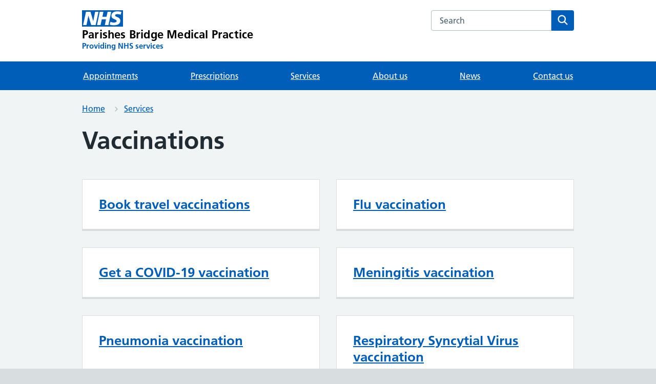

--- FILE ---
content_type: text/html; charset=utf-8
request_url: https://www.parishesbridgemedicalpractice.nhs.uk/services/vaccinations/
body_size: 20395
content:

<!DOCTYPE html>
<html lang="en" style="">
    <head>
        <meta charset="utf-8"/>
        <meta http-equiv="X-UA-Compatible" content="IE=edge"/>
        <meta name="viewport"
              content="width=device-width, initial-scale=1, shrink-to-fit=no"/>
        
        <link type="font/woff2"
              href="https://assets.nhs.uk/fonts/FrutigerLTW01-55Roman.woff2"
              rel="preload"
              as="font"
              crossorigin>
        <link type="font/woff2"
              href="https://assets.nhs.uk/fonts/FrutigerLTW01-65Bold.woff2"
              rel="preload"
              as="font"
              crossorigin>
        <link href="https://cloudfront.net" rel="preconnect" crossorigin>
        
        <title>
            Vaccinations - Parishes Bridge Medical Practice
        </title>
        <meta name="description"
              content="Parishes Bridge Medical Practice website by Livi, "/>
        <link rel="canonical" href="http://www.parishesbridgemedicalpractice.nhs.uk/services/vaccinations/">
        <link href="https://d1ngql92u96qt3.cloudfront.net/web/favicons/apple-touch-icon.15a5044def06.png"
              rel="apple-touch-icon">
        <link href="https://d1ngql92u96qt3.cloudfront.net/web/favicons/favicon.15a5044def06.png" rel="icon">
        <link rel="shortcut icon"
              href="https://d1ngql92u96qt3.cloudfront.net/web/favicons/favicon.68c7f017cfba.ico"
              type="image/x-icon">
        <link rel="apple-touch-icon"
              href="https://d1ngql92u96qt3.cloudfront.net/web/favicons/apple-touch-icon-180x180.15a5044def06.png">
        <link rel="mask-icon"
              href="https://d1ngql92u96qt3.cloudfront.net/web/favicons/favicon.ec22bc2cbc81.svg">
        <link rel="icon"
              sizes="192x192"
              href="https://d1ngql92u96qt3.cloudfront.net/web/favicons/favicon-192x192.43924bfe6c7e.png">
        <meta name="msapplication-TileImage"
              content="https://d1ngql92u96qt3.cloudfront.net/web/favicons/mediumtile-144x144.cf4985872492.png">
        <meta name="msapplication-TileColor" content="#005eb8">
        <meta name="msapplication-square70x70logo"
              content="https://d1ngql92u96qt3.cloudfront.net/web/favicons/smalltile-70x70.29f75b06cf75.png">
        <meta name="msapplication-square150x150logo"
              content="https://d1ngql92u96qt3.cloudfront.net/web/favicons/mediumtile-150x150.89688d93af5b.png">
        <meta name="msapplication-wide310x150logo"
              content="https://d1ngql92u96qt3.cloudfront.net/web/favicons/widetile-310x150.535c3996630d.png">
        <meta name="msapplication-square310x310logo"
              content="https://d1ngql92u96qt3.cloudfront.net/web/favicons/largetile-310x310.294742e00ff4.png">
        
            <meta property="og:title"
                  content="Vaccinations - Parishes Bridge Medical Practice"/>
            <meta property="og:description"
                  content="Parishes Bridge Medical Practice website by Livi"/>
            <meta property="og:site_name"
                  content="Parishes Bridge Medical Practice"/>
            <meta property="og:type" content="website" />
            <meta property="og:url"
                  content="http://www.parishesbridgemedicalpractice.nhs.uk/services/vaccinations/"/>
            <meta property="og:image"
                  content="https://d1ngql92u96qt3.cloudfront.net/web/assets/open-graph.a74435697f45.png"/>
        
        
            
        
        
            
            <script src="https://cdn.ablyft.com/s/59829401.js"></script>
        
        
        <link rel="stylesheet"
              type="text/css"
              href="https://d1ngql92u96qt3.cloudfront.net/web/css/app.min.e72578c5b715.css">
        <script type="text/javascript" src="https://d1ngql92u96qt3.cloudfront.net/web/js/app.min.f4301ad1caef.js" defer></script>
    </head>
    <body class="">
        
        <script>
      document.body.className = ((document.body.className) ? document.body.className + ' js-enabled' : 'js-enabled');
        </script>
        <a class="nhsuk-skip-link" href="#maincontent">Skip to main content</a>
        
            
        
        
            <header class="nhsuk-header nhsuk-header--organisation nhsuk-header--white"
        role="banner">
    <div class="nhsuk-header__container">
        <div class="nhsuk-header__logo">
            <a class="nhsuk-header__link"
               href="/"
               aria-label="Parishes Bridge Medical Practice homepage">
                <svg class="nhsuk-logo"
                     xmlns="http://www.w3.org/2000/svg"
                     viewBox="0 0 40 16"
                     height="40"
                     width="100">
                    <path class="nhsuk-logo__background" fill="#005eb8" d="M0 0h40v16H0z"></path>
                    <path class="nhsuk-logo__text" fill="#fff" d="M3.9 1.5h4.4l2.6 9h.1l1.8-9h3.3l-2.8 13H9l-2.7-9h-.1l-1.8 9H1.1M17.3 1.5h3.6l-1 4.9h4L25 1.5h3.5l-2.7 13h-3.5l1.1-5.6h-4.1l-1.2 5.6h-3.4M37.7 4.4c-.7-.3-1.6-.6-2.9-.6-1.4 0-2.5.2-2.5 1.3 0 1.8 5.1 1.2 5.1 5.1 0 3.6-3.3 4.5-6.4 4.5-1.3 0-2.9-.3-4-.7l.8-2.7c.7.4 2.1.7 3.2.7s2.8-.2 2.8-1.5c0-2.1-5.1-1.3-5.1-5 0-3.4 2.9-4.4 5.8-4.4 1.6 0 3.1.2 4 .6">
                    </path>
                </svg>
                <span class="nhsuk-organisation-name">Parishes Bridge Medical Practice</span>
                <span class="nhsuk-organisation-descriptor">Providing NHS services</span>
            </a>
        </div>
        <div class="nhsuk-header__content" id="content-header">
            <div class="nhsuk-header__search">
                <div class="nhsuk-header__search-wrap" id="wrap-search">
                    <form class="nhsuk-header__search-form"
                          id="search"
                          action="/search"
                          method="get"
                          role="search">
                        <label class="nhsuk-u-visually-hidden" for="query">Search the Parishes Bridge Medical Practice website</label>
                        <input class="nhsuk-search__input"
                               id="query"
                               name="query"
                               type="search"
                               placeholder="Search"
                               autocomplete="off">
                        <button class="nhsuk-search__submit" type="submit">
                            <svg class="nhsuk-icon nhsuk-icon__search"
                                 xmlns="http://www.w3.org/2000/svg"
                                 viewBox="0 0 24 24"
                                 aria-hidden="true"
                                 focusable="false">
                                <path d="M19.71 18.29l-4.11-4.1a7 7 0 1 0-1.41 1.41l4.1 4.11a1 1 0 0 0 1.42 0 1 1 0 0 0 0-1.42zM5 10a5 5 0 1 1 5 5 5 5 0 0 1-5-5z">
                                </path>
                            </svg>
                            <span class="nhsuk-u-visually-hidden">Search</span>
                        </button>
                    </form>
                </div>
            </div>
        </div>
    </div>
    <div class="nhsuk-navigation-container">
        <nav class="nhsuk-navigation"
             id="header-navigation"
             role="navigation"
             aria-label="Primary navigation">
            <ul class="nhsuk-header__navigation-list">
                
                    
                    <li class="nhsuk-header__navigation-item">
    <a class="nhsuk-header__navigation-link" href="/services/request-or-cancel-an-appointment/">Appointments</a>
</li>

                
                
                
                    
                    <li class="nhsuk-header__navigation-item">
    <a class="nhsuk-header__navigation-link" href="/services/order-a-repeat-prescription/">Prescriptions</a>
</li>

                
                
                <li class="nhsuk-header__navigation-item">
    <a class="nhsuk-header__navigation-link" href="/services/">Services</a>
</li>

                
                <li class="nhsuk-header__navigation-item">
    <a class="nhsuk-header__navigation-link" href="/about-us/">About us</a>
</li>

                
                <li class="nhsuk-header__navigation-item">
    <a class="nhsuk-header__navigation-link" href="/about-us/news/">News</a>
</li>

                
                <li class="nhsuk-header__navigation-item">
    <a class="nhsuk-header__navigation-link" href="/our-surgeries/">Contact us</a>
</li>

                <li class="nhsuk-header__navigation-item nhsuk-header__navigation-item--home">
                    <a class="nhsuk-header__navigation-link" href="/">Home</a>
                </li>
                <li class="nhsuk-mobile-menu-container">
                    <button class="nhsuk-header__menu-toggle nhsuk-header__navigation-link"
                            id="toggle-menu"
                            aria-expanded="false">
                        <span class="nhsuk-u-visually-hidden">Browse</span>
                        More
                        <svg class="nhsuk-icon nhsuk-icon__chevron-down"
                             xmlns="http://www.w3.org/2000/svg"
                             viewBox="0 0 24 24"
                             aria-hidden="true"
                             focusable="false">
                            <path d="M15.5 12a1 1 0 0 1-.29.71l-5 5a1 1 0 0 1-1.42-1.42l4.3-4.29-4.3-4.29a1 1 0 0 1 1.42-1.42l5 5a1 1 0 0 1 .29.71z">
                            </path>
                        </svg>
                    </button>
                </li>
            </ul>
        </nav>
    </div>
</header>

        
        
            


            
            
        
        
            


            
                
    <nav class="nhsuk-breadcrumb nhsuk-u-margin-bottom-4"
         aria-label="Breadcrumb">
        <div class="nhsuk-width-container">
            <ol class="nhsuk-breadcrumb__list">
                
                    <li class="nhsuk-breadcrumb__item">
                        <a class="nhsuk-breadcrumb__link" href="/">Home</a>
                    </li>
                
                    <li class="nhsuk-breadcrumb__item">
                        <a class="nhsuk-breadcrumb__link" href="/services/">Services</a>
                    </li>
                
            </ol>
            
                <p class="nhsuk-breadcrumb__back">
                    <a class="nhsuk-breadcrumb__backlink" href="/services/"><span class="nhsuk-u-visually-hidden">Back to &nbsp;</span>Services</a>
                </p>
            
        </div>
    </nav>


            
            <div class="nhsuk-width-container">
                
                <main id="maincontent"
                      class="nhsuk-main-wrapper nhsuk-u-padding-top-0"
                      role="main">
                    
    <div class="nhsuk-grid-row">
        <div class="nhsuk-grid-column-full">
            <h1>Vaccinations</h1>
            <ul class="nhsuk-grid-row nhsuk-card-group">
                
                    
                        
                            <li class="nhsuk-grid-column-one-half nhsuk-card-group__item">
    <div class="nhsuk-card nhsuk-card--clickable">
        <div class="nhsuk-card__content">
            <h2 class="nhsuk-card__heading nhsuk-heading-m">
                
                    <a class="nhsuk-card__link"
                       href="/services/activity/book-travel-vaccination/">Book travel vaccinations</a>
                
            </h2>
        </div>
    </div>
</li>

                        
                    
                        
                            <li class="nhsuk-grid-column-one-half nhsuk-card-group__item">
    <div class="nhsuk-card nhsuk-card--clickable">
        <div class="nhsuk-card__content">
            <h2 class="nhsuk-card__heading nhsuk-heading-m">
                
                    <a class="nhsuk-card__link"
                       href="/services/activity/get-a-flu-vaccination/">Flu vaccination</a>
                
            </h2>
        </div>
    </div>
</li>

                        
                    
                        
                            <li class="nhsuk-grid-column-one-half nhsuk-card-group__item">
    <div class="nhsuk-card nhsuk-card--clickable">
        <div class="nhsuk-card__content">
            <h2 class="nhsuk-card__heading nhsuk-heading-m">
                
                    <a class="nhsuk-card__link"
                       href="/services/activity/get-a-covid-19-vaccination/">Get a COVID-19 vaccination</a>
                
            </h2>
        </div>
    </div>
</li>

                        
                    
                        
                            <li class="nhsuk-grid-column-one-half nhsuk-card-group__item">
    <div class="nhsuk-card nhsuk-card--clickable">
        <div class="nhsuk-card__content">
            <h2 class="nhsuk-card__heading nhsuk-heading-m">
                
                    <a class="nhsuk-card__link"
                       href="/services/activity/get-a-meningitis-vaccination/">Meningitis vaccination</a>
                
            </h2>
        </div>
    </div>
</li>

                        
                    
                        
                            <li class="nhsuk-grid-column-one-half nhsuk-card-group__item">
    <div class="nhsuk-card nhsuk-card--clickable">
        <div class="nhsuk-card__content">
            <h2 class="nhsuk-card__heading nhsuk-heading-m">
                
                    <a class="nhsuk-card__link"
                       href="/services/activity/get-a-pneumonia-vaccination/">Pneumonia vaccination</a>
                
            </h2>
        </div>
    </div>
</li>

                        
                    
                        
                            <li class="nhsuk-grid-column-one-half nhsuk-card-group__item">
    <div class="nhsuk-card nhsuk-card--clickable">
        <div class="nhsuk-card__content">
            <h2 class="nhsuk-card__heading nhsuk-heading-m">
                
                    <a class="nhsuk-card__link"
                       href="/services/activity/get-a-respiratory-syncytial-virus-vaccination/">Respiratory Syncytial Virus vaccination</a>
                
            </h2>
        </div>
    </div>
</li>

                        
                    
                        
                            <li class="nhsuk-grid-column-one-half nhsuk-card-group__item">
    <div class="nhsuk-card nhsuk-card--clickable">
        <div class="nhsuk-card__content">
            <h2 class="nhsuk-card__heading nhsuk-heading-m">
                
                    <a class="nhsuk-card__link"
                       href="/services/activity/get-a-shingles-vaccination/">Shingles vaccination</a>
                
            </h2>
        </div>
    </div>
</li>

                        
                    
                        
                            <li class="nhsuk-grid-column-one-half nhsuk-card-group__item">
    <div class="nhsuk-card nhsuk-card--clickable">
        <div class="nhsuk-card__content">
            <h2 class="nhsuk-card__heading nhsuk-heading-m">
                
                    <a class="nhsuk-card__link" href="/services/vaccinations/vaccinations-for-babies-and-children/">Vaccinations for babies and children</a>
                
            </h2>
        </div>
    </div>
</li>

                        
                    
                        
                            <li class="nhsuk-grid-column-one-half nhsuk-card-group__item">
    <div class="nhsuk-card nhsuk-card--clickable">
        <div class="nhsuk-card__content">
            <h2 class="nhsuk-card__heading nhsuk-heading-m">
                
                    <a class="nhsuk-card__link"
                       href="/services/activity/get-a-whooping-cough-vaccination/">Whooping cough vaccination</a>
                
            </h2>
        </div>
    </div>
</li>

                        
                    
                
            </ul>
        </div>
    </div>

                </main>
            </div>
        
        
            <footer role="contentinfo">
    <div class="nhsuk-footer-container" id="nhsuk-footer">
        <div class="nhsuk-width-container">
            
            <div class="nhsuk-grid-row">
                <div class="nhsuk-grid-column-one-half">
                    <h3 class="nhsuk-heading-s nhsuk-u-margin-bottom-2">Information</h3>
                    <hr class="app-footer__divider" />
                    <ul class="nhsuk-footer__list">
                        <li>
                            <a class="nhsuk-u-font-size-16" href="/about-us/our-policies/">Our policies</a>
                        </li>
                        
                            <li>
                                <a class="nhsuk-u-font-size-16"
                                   href="/services/give-feedback-or-make-a-complaint/">Feedback</a>
                            </li>
                        
                        
                            <li>
                                <a class="nhsuk-u-font-size-16"
                                   href="/about-us/our-policies/222">Accessibility statement</a>
                            </li>
                        
                    </ul>
                </div>
                
                    <div class="nhsuk-grid-column-one-half">
                        <h3 class="nhsuk-heading-s nhsuk-u-margin-bottom-2">CQC rating</h3>
                        <hr class="app-footer__divider" />
                        <div class="app-cqc">
                            <script type="text/javascript"
                                    src="//www.cqc.org.uk/sites/all/modules/custom/cqc_widget/widget.js?data-id=1-575245535&data-host=www.cqc.org.uk&type=location"
                                    defer></script>
                        </div>
                    </div>
                
                
            </div>
            <div class="nhsuk-grid-row">
                <div class="nhsuk-grid-column-full">
                    
                        <p class="nhsuk-u-secondary-text-color nhsuk-u-font-size-16 nhsuk-u-margin-top-4">
                            We are part of <a href="/our-primary-care-network/">WB PCN</a>
                            and <a href="https://www.surreyheartlands.org/">Surrey Heartlands Health and Care Partnership</a>
                        </p>
                    
                    <hr class="app-footer__divider nhsuk-u-margin-top-4" />
                <a href="https://www.livi.co.uk/practice-websites"
                   class="app_footer__powered"
                   target="_blank"
                   rel="noopener noreferrer">Powered by <span class="nhsuk-u-visually-hidden">Livi</span>
                <svg width="29"
                     height="14"
                     viewBox="0 0 29 14"
                     fill="none"
                     xmlns="http://www.w3.org/2000/svg"
                     aria-hidden="true">
                    <path d="M9.44606 0C8.26069 0 7.44574 0.74505 7.44574 1.80198C7.44574 2.85891 8.26069 3.58664 9.44606 3.58664C10.6314 3.58664 11.4464 2.85891 11.4464 1.80198C11.4464 0.74505 10.6314 0 9.44606 0Z" fill="#002845"/>
                    <path d="M11.2239 4.48763H7.6678V14H11.2239V4.48763Z" fill="#002845"/>
                    <path d="M3.55612 9.09653V1.02226H0V9.18316C0 12.5619 1.40763 14 4.72298 14C5.29714 14 5.81574 13.948 6.37139 13.8441V10.6733C6.038 10.7945 5.68609 10.8639 5.27862 10.8639C3.55612 10.8639 3.55612 9.63366 3.55612 9.09653Z" fill="#002845"/>
                    <path d="M18.1975 10.5485L15.9657 4.48763H12.1503L16.0452 14H20.2125L24.1707 4.48763H20.4294L18.1975 10.5485Z" fill="#002845"/>
                    <path d="M28.6529 4.48763H25.0968V14H28.6529V4.48763Z" fill="#002845"/>
                    <path d="M26.8747 3.58664C28.0601 3.58664 28.875 2.85891 28.875 1.80198C28.875 0.74505 28.0601 0 26.8747 0C25.6893 0 24.8744 0.74505 24.8744 1.80198C24.8744 2.85891 25.6893 3.58664 26.8747 3.58664Z" fill="#002845"/>
                </svg>
            </a>
        </div>
    </div>
</div>
</div>
</footer>

        
        
            <!--  -->
            
        
    </body>
</html>
